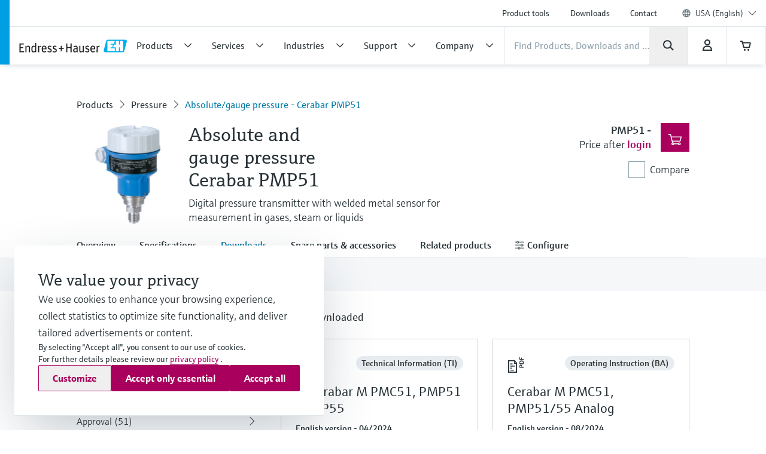

--- FILE ---
content_type: application/javascript; charset=utf-8
request_url: https://www.us.endress.com/_/maintenance_mode/en
body_size: 215
content:
if(!window.eh) { window.eh = {} }; window.eh.maintenanceInfo = {"creationDate":"2026-01-30T23:55:24.255Z","nebp":{"enabled":true,"maintenanceEnabled":false,"maintenanceAnnouncementEnabled":false,"start":"2023-11-25T00:00:00.255Z","end":"2023-11-25T00:00:00.255Z","announcementStart":"2023-11-25T00:00:00.256Z","announcementEnd":"2023-11-25T00:00:00.255Z","inMaintenanceModeAnnnouncement":false,"inMaintenanceMode":false,"available":true,"maintenanceInfo":"Estimated downtime: 11/25/23 to 11/25/23 (UTC)","maintenanceCompletedText":"Please return on 11/25/23 (UTC), when we expect the maintenance period to be completed."},"productGuide":{"enabled":true,"maintenanceEnabled":false,"maintenanceAnnouncementEnabled":false,"start":"2021-10-24T00:00:00.256Z","end":"2021-10-24T00:00:00.256Z","announcementStart":"2021-10-24T00:00:00.256Z","announcementEnd":"2021-10-24T00:00:00.256Z","inMaintenanceModeAnnnouncement":false,"inMaintenanceMode":false,"available":true,"maintenanceInfo":"Estimated downtime: 10/24/21 to 10/24/21 (UTC)","maintenanceCompletedText":"Please return on 10/24/21 (UTC), when we expect the maintenance period to be completed."},"myDocuments":{"enabled":true,"maintenanceEnabled":false,"maintenanceAnnouncementEnabled":false,"start":"2026-01-25T00:00:00.256Z","end":"2026-01-25T00:00:00.256Z","announcementStart":"2026-01-25T00:00:00.256Z","announcementEnd":"2026-01-25T00:00:00.256Z","inMaintenanceModeAnnnouncement":false,"inMaintenanceMode":false,"available":true,"maintenanceInfo":"*my-documents.maintenance.tooltip-text","maintenanceCompletedText":"*my-documents.message-maintenance.completed"}}; document.dispatchEvent(new Event('MaintenanceInfo:loaded'));